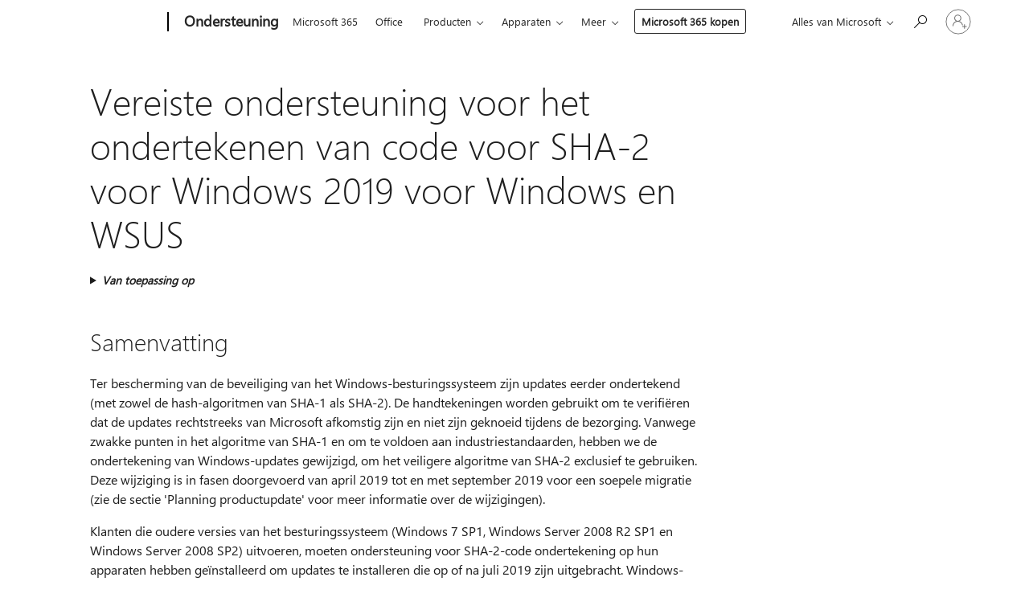

--- FILE ---
content_type: text/html; charset=utf-8
request_url: https://login.microsoftonline.com/common/oauth2/v2.0/authorize?client_id=ee272b19-4411-433f-8f28-5c13cb6fd407&redirect_uri=https%3A%2F%2Fsupport.microsoft.com%2Fsignin-oidc&response_type=code%20id_token&scope=openid%20profile%20offline_access&response_mode=form_post&nonce=639047050938110463.MTAwMmUwOGEtNWQ1Zi00MzNhLTliMGQtMzZlMmU0YzgyM2NhNmFlN2Q2ODctOTI4Ni00NDQ1LTlkZjktZWJkZTcwZDc5MjUw&prompt=none&nopa=2&state=CfDJ8MF9taR5d3RHoynoKQkxN0A5Yqcfcq7xRJHhl_IOCanXj4M2yjSUaLVDmF8n_kWblzQtc8TLhvmeth9zIl3oy-cN2TBY2liRLYfCW3ubrzxmUr0PJOOa5RvJqoy5moReAja1FsQ5cjkEadqCMuNqeKZD8djwaZ6Mrq4I3ayonoFpkvlnmqIRXUtA_aPyV1nB_WKZCPeovVPoswAYEBs76-Lc0d-vw8g2OYlAXoI_qpI7j-xt_yir6TAlA2MqBtBGdmuDrok5IDUxC6wqby4Aorxg8TbsIQ_gU_9Sfr4bhPMgUGdHSmE-qZZuVMvJ5I-FOtgj8WXj09TT3wWVu0_SPnJaJS_0g_sBbP4LbpEQn9Ct&x-client-SKU=ID_NET8_0&x-client-ver=8.12.1.0&sso_reload=true
body_size: 9637
content:


<!-- Copyright (C) Microsoft Corporation. All rights reserved. -->
<!DOCTYPE html>
<html>
<head>
    <title>Redirecting</title>
    <meta http-equiv="Content-Type" content="text/html; charset=UTF-8">
    <meta http-equiv="X-UA-Compatible" content="IE=edge">
    <meta name="viewport" content="width=device-width, initial-scale=1.0, maximum-scale=2.0, user-scalable=yes">
    <meta http-equiv="Pragma" content="no-cache">
    <meta http-equiv="Expires" content="-1">
    <meta name="PageID" content="FetchSessions" />
    <meta name="SiteID" content="" />
    <meta name="ReqLC" content="1033" />
    <meta name="LocLC" content="en-US" />

    
<meta name="robots" content="none" />

<script type="text/javascript" nonce='4mTW22BzQ8gdx7IepR0Slg'>//<![CDATA[
$Config={"urlGetCredentialType":"https://login.microsoftonline.com/common/GetCredentialType?mkt=en-US","urlGoToAADError":"https://login.live.com/oauth20_authorize.srf?client_id=ee272b19-4411-433f-8f28-5c13cb6fd407\u0026scope=openid+profile+offline_access\u0026redirect_uri=https%3a%2f%2fsupport.microsoft.com%2fsignin-oidc\u0026response_type=code+id_token\u0026state=[base64]\u0026response_mode=form_post\u0026nonce=639047050938110463.MTAwMmUwOGEtNWQ1Zi00MzNhLTliMGQtMzZlMmU0YzgyM2NhNmFlN2Q2ODctOTI4Ni00NDQ1LTlkZjktZWJkZTcwZDc5MjUw\u0026prompt=none\u0026x-client-SKU=ID_NET8_0\u0026x-client-Ver=8.12.1.0\u0026uaid=35c3252b367a4c828293b08015cd7583\u0026msproxy=1\u0026issuer=mso\u0026tenant=common\u0026ui_locales=en-US\u0026epctrc=jmnCk1%2bwin8DV%2fvP0HpWyX6RZfQpnQ3nqHAUqBu%2fECs%3d2%3a1%3aCANARY%3a2W%2bLhKeG%2bF0ff1rUdfBRz0bM%2fPJtteXlbH%2fFx1Gsezg%3d\u0026epct=[base64]\u0026jshs=0\u0026nopa=2","urlAppError":"https://support.microsoft.com/signin-oidc","oAppRedirectErrorPostParams":{"error":"interaction_required","error_description":"Session information is not sufficient for single-sign-on.","state":"[base64]"},"iMaxStackForKnockoutAsyncComponents":10000,"fShowButtons":true,"urlCdn":"https://aadcdn.msauth.net/shared/1.0/","urlDefaultFavicon":"https://aadcdn.msauth.net/shared/1.0/content/images/favicon_a_eupayfgghqiai7k9sol6lg2.ico","urlPost":"/common/login","iPawnIcon":0,"sPOST_Username":"","fEnableNumberMatching":true,"sFT":"[base64]","sFTName":"flowToken","sCtx":"[base64]","fEnableOneDSClientTelemetry":true,"dynamicTenantBranding":null,"staticTenantBranding":null,"oAppCobranding":{},"iBackgroundImage":4,"arrSessions":[],"urlMsaStaticMeControl":"https://login.live.com/Me.htm?v=3","fApplicationInsightsEnabled":false,"iApplicationInsightsEnabledPercentage":0,"urlSetDebugMode":"https://login.microsoftonline.com/common/debugmode","fEnableCssAnimation":true,"fDisableAnimationIfAnimationEndUnsupported":true,"fSsoFeasible":true,"fAllowGrayOutLightBox":true,"fProvideV2SsoImprovements":true,"fUseMsaSessionState":true,"fIsRemoteNGCSupported":true,"urlLogin":"https://login.microsoftonline.com/common/reprocess?ctx=[base64]","urlDssoStatus":"https://login.microsoftonline.com/common/instrumentation/dssostatus","iSessionPullType":3,"fUseSameSite":true,"iAllowedIdentities":2,"isGlobalTenant":true,"uiflavor":1001,"fShouldPlatformKeyBeSuppressed":true,"fLoadStringCustomizationPromises":true,"fUseAlternateTextForSwitchToCredPickerLink":true,"fOfflineAccountVisible":false,"fEnableUserStateFix":true,"fShowAccessPassPeek":true,"fUpdateSessionPollingLogic":true,"fEnableShowPickerCredObservable":true,"fFetchSessionsSkipDsso":true,"fIsCiamUserFlowUxNewLogicEnabled":true,"fUseNonMicrosoftDefaultBrandingForCiam":true,"sCompanyDisplayName":"Microsoft Services","fRemoveCustomCss":true,"fFixUICrashForApiRequestHandler":true,"fShowUpdatedKoreanPrivacyFooter":true,"fUsePostCssHotfix":true,"fFixUserFlowBranding":true,"fEnablePasskeyNullFix":true,"fEnableRefreshCookiesFix":true,"fEnableWebNativeBridgeInterstitialUx":true,"fEnableWindowParentingFix":true,"fEnableNativeBridgeErrors":true,"urlAcmaServerPath":"https://login.microsoftonline.com","sTenantId":"common","sMkt":"en-US","fIsDesktop":true,"fUpdateConfigInit":true,"fLogDisallowedCssProperties":true,"fDisallowExternalFonts":true,"scid":1013,"hpgact":1800,"hpgid":7,"apiCanary":"[base64]","canary":"jmnCk1+win8DV/vP0HpWyX6RZfQpnQ3nqHAUqBu/ECs=2:1:CANARY:2W+LhKeG+F0ff1rUdfBRz0bM/PJtteXlbH/Fx1Gsezg=","sCanaryTokenName":"canary","fSkipRenderingNewCanaryToken":false,"fEnableNewCsrfProtection":true,"correlationId":"35c3252b-367a-4c82-8293-b08015cd7583","sessionId":"6ce82623-caa5-450e-bb35-9359493f0400","sRingId":"R5","locale":{"mkt":"en-US","lcid":1033},"slMaxRetry":2,"slReportFailure":true,"strings":{"desktopsso":{"authenticatingmessage":"Trying to sign you in"}},"enums":{"ClientMetricsModes":{"None":0,"SubmitOnPost":1,"SubmitOnRedirect":2,"InstrumentPlt":4}},"urls":{"instr":{"pageload":"https://login.microsoftonline.com/common/instrumentation/reportpageload","dssostatus":"https://login.microsoftonline.com/common/instrumentation/dssostatus"}},"browser":{"ltr":1,"Chrome":1,"_Mac":1,"_M131":1,"_D0":1,"Full":1,"RE_WebKit":1,"b":{"name":"Chrome","major":131,"minor":0},"os":{"name":"OSX","version":"10.15.7"},"V":"131.0"},"watson":{"url":"/common/handlers/watson","bundle":"https://aadcdn.msauth.net/ests/2.1/content/cdnbundles/watson.min_q5ptmu8aniymd4ftuqdkda2.js","sbundle":"https://aadcdn.msauth.net/ests/2.1/content/cdnbundles/watsonsupportwithjquery.3.5.min_dc940oomzau4rsu8qesnvg2.js","fbundle":"https://aadcdn.msauth.net/ests/2.1/content/cdnbundles/frameworksupport.min_oadrnc13magb009k4d20lg2.js","resetErrorPeriod":5,"maxCorsErrors":-1,"maxInjectErrors":5,"maxErrors":10,"maxTotalErrors":3,"expSrcs":["https://login.microsoftonline.com","https://aadcdn.msauth.net/","https://aadcdn.msftauth.net/",".login.microsoftonline.com"],"envErrorRedirect":true,"envErrorUrl":"/common/handlers/enverror"},"loader":{"cdnRoots":["https://aadcdn.msauth.net/","https://aadcdn.msftauth.net/"],"logByThrowing":true},"serverDetails":{"slc":"ProdSlices","dc":"WUS3","ri":"PH3XXXX","ver":{"v":[2,1,23228,7]},"rt":"2026-01-22T18:58:14","et":18},"clientEvents":{"enabled":true,"telemetryEnabled":true,"useOneDSEventApi":true,"flush":60000,"autoPost":true,"autoPostDelay":1000,"minEvents":1,"maxEvents":1,"pltDelay":500,"appInsightsConfig":{"instrumentationKey":"69adc3c768bd4dc08c19416121249fcc-66f1668a-797b-4249-95e3-6c6651768c28-7293","webAnalyticsConfiguration":{"autoCapture":{"jsError":true}}},"defaultEventName":"IDUX_ESTSClientTelemetryEvent_WebWatson","serviceID":3,"endpointUrl":""},"fApplyAsciiRegexOnInput":true,"country":"US","fBreakBrandingSigninString":true,"bsso":{"states":{"START":"start","INPROGRESS":"in-progress","END":"end","END_SSO":"end-sso","END_USERS":"end-users"},"nonce":"AwABEgEAAAADAOz_BQD0_6tOLIyTPqrbHRn32qJOv1X6gPaGyWnDRiyW2GgWDfUWtWqVYP7Uu8anknzaWIc-_KSOjzTFp1lAuT9MMsHsIhUgAA","overallTimeoutMs":4000,"telemetry":{"type":"ChromeSsoTelemetry","nonce":"AwABDwEAAAADAOz_BQD0_z9RHdWqzFx2pa_CU57Swjz7p-xOd0413s5lY11H6kXLfiMjb4yaDAZEYQ9A5I1q_fbRkmsEanfLQdAadJhgsPhNsfvPbTQs1c-5liBu0Bo8IAA","reportStates":[]},"redirectEndStates":["end"],"cookieNames":{"aadSso":"AADSSO","winSso":"ESTSSSO","ssoTiles":"ESTSSSOTILES","ssoPulled":"SSOCOOKIEPULLED","userList":"ESTSUSERLIST"},"type":"chrome","reason":"Pull suppressed because it was already attempted and the current URL was reloaded."},"urlNoCookies":"https://login.microsoftonline.com/cookiesdisabled","fTrimChromeBssoUrl":true,"inlineMode":5,"fShowCopyDebugDetailsLink":true,"fTenantBrandingCdnAddEventHandlers":true,"fAddTryCatchForIFrameRedirects":true};
//]]></script> 
<script type="text/javascript" nonce='4mTW22BzQ8gdx7IepR0Slg'>//<![CDATA[
!function(){var e=window,r=e.$Debug=e.$Debug||{},t=e.$Config||{};if(!r.appendLog){var n=[],o=0;r.appendLog=function(e){var r=t.maxDebugLog||25,i=(new Date).toUTCString()+":"+e;n.push(o+":"+i),n.length>r&&n.shift(),o++},r.getLogs=function(){return n}}}(),function(){function e(e,r){function t(i){var a=e[i];if(i<n-1){return void(o.r[a]?t(i+1):o.when(a,function(){t(i+1)}))}r(a)}var n=e.length;t(0)}function r(e,r,i){function a(){var e=!!s.method,o=e?s.method:i[0],a=s.extraArgs||[],u=n.$WebWatson;try{
var c=t(i,!e);if(a&&a.length>0){for(var d=a.length,l=0;l<d;l++){c.push(a[l])}}o.apply(r,c)}catch(e){return void(u&&u.submitFromException&&u.submitFromException(e))}}var s=o.r&&o.r[e];return r=r||this,s&&(s.skipTimeout?a():n.setTimeout(a,0)),s}function t(e,r){return Array.prototype.slice.call(e,r?1:0)}var n=window;n.$Do||(n.$Do={"q":[],"r":[],"removeItems":[],"lock":0,"o":[]});var o=n.$Do;o.when=function(t,n){function i(e){r(e,a,s)||o.q.push({"id":e,"c":a,"a":s})}var a=0,s=[],u=1;"function"==typeof n||(a=n,
u=2);for(var c=u;c<arguments.length;c++){s.push(arguments[c])}t instanceof Array?e(t,i):i(t)},o.register=function(e,t,n){if(!o.r[e]){o.o.push(e);var i={};if(t&&(i.method=t),n&&(i.skipTimeout=n),arguments&&arguments.length>3){i.extraArgs=[];for(var a=3;a<arguments.length;a++){i.extraArgs.push(arguments[a])}}o.r[e]=i,o.lock++;try{for(var s=0;s<o.q.length;s++){var u=o.q[s];u.id==e&&r(e,u.c,u.a)&&o.removeItems.push(u)}}catch(e){throw e}finally{if(0===--o.lock){for(var c=0;c<o.removeItems.length;c++){
for(var d=o.removeItems[c],l=0;l<o.q.length;l++){if(o.q[l]===d){o.q.splice(l,1);break}}}o.removeItems=[]}}}},o.unregister=function(e){o.r[e]&&delete o.r[e]}}(),function(e,r){function t(){if(!a){if(!r.body){return void setTimeout(t)}a=!0,e.$Do.register("doc.ready",0,!0)}}function n(){if(!s){if(!r.body){return void setTimeout(n)}t(),s=!0,e.$Do.register("doc.load",0,!0),i()}}function o(e){(r.addEventListener||"load"===e.type||"complete"===r.readyState)&&t()}function i(){
r.addEventListener?(r.removeEventListener("DOMContentLoaded",o,!1),e.removeEventListener("load",n,!1)):r.attachEvent&&(r.detachEvent("onreadystatechange",o),e.detachEvent("onload",n))}var a=!1,s=!1;if("complete"===r.readyState){return void setTimeout(n)}!function(){r.addEventListener?(r.addEventListener("DOMContentLoaded",o,!1),e.addEventListener("load",n,!1)):r.attachEvent&&(r.attachEvent("onreadystatechange",o),e.attachEvent("onload",n))}()}(window,document),function(){function e(){
return f.$Config||f.ServerData||{}}function r(e,r){var t=f.$Debug;t&&t.appendLog&&(r&&(e+=" '"+(r.src||r.href||"")+"'",e+=", id:"+(r.id||""),e+=", async:"+(r.async||""),e+=", defer:"+(r.defer||"")),t.appendLog(e))}function t(){var e=f.$B;if(void 0===d){if(e){d=e.IE}else{var r=f.navigator.userAgent;d=-1!==r.indexOf("MSIE ")||-1!==r.indexOf("Trident/")}}return d}function n(){var e=f.$B;if(void 0===l){if(e){l=e.RE_Edge}else{var r=f.navigator.userAgent;l=-1!==r.indexOf("Edge")}}return l}function o(e){
var r=e.indexOf("?"),t=r>-1?r:e.length,n=e.lastIndexOf(".",t);return e.substring(n,n+v.length).toLowerCase()===v}function i(){var r=e();return(r.loader||{}).slReportFailure||r.slReportFailure||!1}function a(){return(e().loader||{}).redirectToErrorPageOnLoadFailure||!1}function s(){return(e().loader||{}).logByThrowing||!1}function u(e){if(!t()&&!n()){return!1}var r=e.src||e.href||"";if(!r){return!0}if(o(r)){var i,a,s;try{i=e.sheet,a=i&&i.cssRules,s=!1}catch(e){s=!0}if(i&&!a&&s){return!0}
if(i&&a&&0===a.length){return!0}}return!1}function c(){function t(e){g.getElementsByTagName("head")[0].appendChild(e)}function n(e,r,t,n){var u=null;return u=o(e)?i(e):"script"===n.toLowerCase()?a(e):s(e,n),r&&(u.id=r),"function"==typeof u.setAttribute&&(u.setAttribute("crossorigin","anonymous"),t&&"string"==typeof t&&u.setAttribute("integrity",t)),u}function i(e){var r=g.createElement("link");return r.rel="stylesheet",r.type="text/css",r.href=e,r}function a(e){
var r=g.createElement("script"),t=g.querySelector("script[nonce]");if(r.type="text/javascript",r.src=e,r.defer=!1,r.async=!1,t){var n=t.nonce||t.getAttribute("nonce");r.setAttribute("nonce",n)}return r}function s(e,r){var t=g.createElement(r);return t.src=e,t}function d(e,r){if(e&&e.length>0&&r){for(var t=0;t<e.length;t++){if(-1!==r.indexOf(e[t])){return!0}}}return!1}function l(r){if(e().fTenantBrandingCdnAddEventHandlers){var t=d(E,r)?E:b;if(!(t&&t.length>1)){return r}for(var n=0;n<t.length;n++){
if(-1!==r.indexOf(t[n])){var o=t[n+1<t.length?n+1:0],i=r.substring(t[n].length);return"https://"!==t[n].substring(0,"https://".length)&&(o="https://"+o,i=i.substring("https://".length)),o+i}}return r}if(!(b&&b.length>1)){return r}for(var a=0;a<b.length;a++){if(0===r.indexOf(b[a])){return b[a+1<b.length?a+1:0]+r.substring(b[a].length)}}return r}function f(e,t,n,o){if(r("[$Loader]: "+(L.failMessage||"Failed"),o),w[e].retry<y){return w[e].retry++,h(e,t,n),void c._ReportFailure(w[e].retry,w[e].srcPath)}n&&n()}
function v(e,t,n,o){if(u(o)){return f(e,t,n,o)}r("[$Loader]: "+(L.successMessage||"Loaded"),o),h(e+1,t,n);var i=w[e].onSuccess;"function"==typeof i&&i(w[e].srcPath)}function h(e,o,i){if(e<w.length){var a=w[e];if(!a||!a.srcPath){return void h(e+1,o,i)}a.retry>0&&(a.srcPath=l(a.srcPath),a.origId||(a.origId=a.id),a.id=a.origId+"_Retry_"+a.retry);var s=n(a.srcPath,a.id,a.integrity,a.tagName);s.onload=function(){v(e,o,i,s)},s.onerror=function(){f(e,o,i,s)},s.onreadystatechange=function(){
"loaded"===s.readyState?setTimeout(function(){v(e,o,i,s)},500):"complete"===s.readyState&&v(e,o,i,s)},t(s),r("[$Loader]: Loading '"+(a.srcPath||"")+"', id:"+(a.id||""))}else{o&&o()}}var p=e(),y=p.slMaxRetry||2,m=p.loader||{},b=m.cdnRoots||[],E=m.tenantBrandingCdnRoots||[],L=this,w=[];L.retryOnError=!0,L.successMessage="Loaded",L.failMessage="Error",L.Add=function(e,r,t,n,o,i){e&&w.push({"srcPath":e,"id":r,"retry":n||0,"integrity":t,"tagName":o||"script","onSuccess":i})},L.AddForReload=function(e,r){
var t=e.src||e.href||"";L.Add(t,"AddForReload",e.integrity,1,e.tagName,r)},L.AddIf=function(e,r,t){e&&L.Add(r,t)},L.Load=function(e,r){h(0,e,r)}}var d,l,f=window,g=f.document,v=".css";c.On=function(e,r,t){if(!e){throw"The target element must be provided and cannot be null."}r?c.OnError(e,t):c.OnSuccess(e,t)},c.OnSuccess=function(e,t){if(!e){throw"The target element must be provided and cannot be null."}if(u(e)){return c.OnError(e,t)}var n=e.src||e.href||"",o=i(),s=a();r("[$Loader]: Loaded",e);var d=new c
;d.failMessage="Reload Failed",d.successMessage="Reload Success",d.Load(null,function(){if(o){throw"Unexpected state. ResourceLoader.Load() failed despite initial load success. ['"+n+"']"}s&&(document.location.href="/error.aspx?err=504")})},c.OnError=function(e,t){var n=e.src||e.href||"",o=i(),s=a();if(!e){throw"The target element must be provided and cannot be null."}r("[$Loader]: Failed",e);var u=new c;u.failMessage="Reload Failed",u.successMessage="Reload Success",u.AddForReload(e,t),
u.Load(null,function(){if(o){throw"Failed to load external resource ['"+n+"']"}s&&(document.location.href="/error.aspx?err=504")}),c._ReportFailure(0,n)},c._ReportFailure=function(e,r){if(s()&&!t()){throw"[Retry "+e+"] Failed to load external resource ['"+r+"'], reloading from fallback CDN endpoint"}},f.$Loader=c}(),function(){function e(){if(!E){var e=new h.$Loader;e.AddIf(!h.jQuery,y.sbundle,"WebWatson_DemandSupport"),y.sbundle=null,delete y.sbundle,e.AddIf(!h.$Api,y.fbundle,"WebWatson_DemandFramework"),
y.fbundle=null,delete y.fbundle,e.Add(y.bundle,"WebWatson_DemandLoaded"),e.Load(r,t),E=!0}}function r(){if(h.$WebWatson){if(h.$WebWatson.isProxy){return void t()}m.when("$WebWatson.full",function(){for(;b.length>0;){var e=b.shift();e&&h.$WebWatson[e.cmdName].apply(h.$WebWatson,e.args)}})}}function t(){if(!h.$WebWatson||h.$WebWatson.isProxy){if(!L&&JSON){try{var e=new XMLHttpRequest;e.open("POST",y.url),e.setRequestHeader("Accept","application/json"),
e.setRequestHeader("Content-Type","application/json; charset=UTF-8"),e.setRequestHeader("canary",p.apiCanary),e.setRequestHeader("client-request-id",p.correlationId),e.setRequestHeader("hpgid",p.hpgid||0),e.setRequestHeader("hpgact",p.hpgact||0);for(var r=-1,t=0;t<b.length;t++){if("submit"===b[t].cmdName){r=t;break}}var o=b[r]?b[r].args||[]:[],i={"sr":y.sr,"ec":"Failed to load external resource [Core Watson files]","wec":55,"idx":1,"pn":p.pgid||"","sc":p.scid||0,"hpg":p.hpgid||0,
"msg":"Failed to load external resource [Core Watson files]","url":o[1]||"","ln":0,"ad":0,"an":!1,"cs":"","sd":p.serverDetails,"ls":null,"diag":v(y)};e.send(JSON.stringify(i))}catch(e){}L=!0}y.loadErrorUrl&&window.location.assign(y.loadErrorUrl)}n()}function n(){b=[],h.$WebWatson=null}function o(r){return function(){var t=arguments;b.push({"cmdName":r,"args":t}),e()}}function i(){var e=["foundException","resetException","submit"],r=this;r.isProxy=!0;for(var t=e.length,n=0;n<t;n++){var i=e[n];i&&(r[i]=o(i))}
}function a(e,r,t,n,o,i,a){var s=h.event;return i||(i=l(o||s,a?a+2:2)),h.$Debug&&h.$Debug.appendLog&&h.$Debug.appendLog("[WebWatson]:"+(e||"")+" in "+(r||"")+" @ "+(t||"??")),$.submit(e,r,t,n,o||s,i,a)}function s(e,r){return{"signature":e,"args":r,"toString":function(){return this.signature}}}function u(e){for(var r=[],t=e.split("\n"),n=0;n<t.length;n++){r.push(s(t[n],[]))}return r}function c(e){for(var r=[],t=e.split("\n"),n=0;n<t.length;n++){var o=s(t[n],[]);t[n+1]&&(o.signature+="@"+t[n+1],n++),r.push(o)
}return r}function d(e){if(!e){return null}try{if(e.stack){return u(e.stack)}if(e.error){if(e.error.stack){return u(e.error.stack)}}else if(window.opera&&e.message){return c(e.message)}}catch(e){}return null}function l(e,r){var t=[];try{for(var n=arguments.callee;r>0;){n=n?n.caller:n,r--}for(var o=0;n&&o<w;){var i="InvalidMethod()";try{i=n.toString()}catch(e){}var a=[],u=n.args||n.arguments;if(u){for(var c=0;c<u.length;c++){a[c]=u[c]}}t.push(s(i,a)),n=n.caller,o++}}catch(e){t.push(s(e.toString(),[]))}
var l=d(e);return l&&(t.push(s("--- Error Event Stack -----------------",[])),t=t.concat(l)),t}function f(e){if(e){try{var r=/function (.{1,})\(/,t=r.exec(e.constructor.toString());return t&&t.length>1?t[1]:""}catch(e){}}return""}function g(e){if(e){try{if("string"!=typeof e&&JSON&&JSON.stringify){var r=f(e),t=JSON.stringify(e);return t&&"{}"!==t||(e.error&&(e=e.error,r=f(e)),(t=JSON.stringify(e))&&"{}"!==t||(t=e.toString())),r+":"+t}}catch(e){}}return""+(e||"")}function v(e){var r=[];try{
if(jQuery?(r.push("jQuery v:"+jQuery().jquery),jQuery.easing?r.push("jQuery.easing:"+JSON.stringify(jQuery.easing)):r.push("jQuery.easing is not defined")):r.push("jQuery is not defined"),e&&e.expectedVersion&&r.push("Expected jQuery v:"+e.expectedVersion),m){var t,n="";for(t=0;t<m.o.length;t++){n+=m.o[t]+";"}for(r.push("$Do.o["+n+"]"),n="",t=0;t<m.q.length;t++){n+=m.q[t].id+";"}r.push("$Do.q["+n+"]")}if(h.$Debug&&h.$Debug.getLogs){var o=h.$Debug.getLogs();o&&o.length>0&&(r=r.concat(o))}if(b){
for(var i=0;i<b.length;i++){var a=b[i];if(a&&"submit"===a.cmdName){try{if(JSON&&JSON.stringify){var s=JSON.stringify(a);s&&r.push(s)}}catch(e){r.push(g(e))}}}}}catch(e){r.push(g(e))}return r}var h=window,p=h.$Config||{},y=p.watson,m=h.$Do;if(!h.$WebWatson&&y){var b=[],E=!1,L=!1,w=10,$=h.$WebWatson=new i;$.CB={},$._orgErrorHandler=h.onerror,h.onerror=a,$.errorHooked=!0,m.when("jQuery.version",function(e){y.expectedVersion=e}),m.register("$WebWatson")}}(),function(){function e(e,r){
for(var t=r.split("."),n=t.length,o=0;o<n&&null!==e&&void 0!==e;){e=e[t[o++]]}return e}function r(r){var t=null;return null===u&&(u=e(i,"Constants")),null!==u&&r&&(t=e(u,r)),null===t||void 0===t?"":t.toString()}function t(t){var n=null;return null===a&&(a=e(i,"$Config.strings")),null!==a&&t&&(n=e(a,t.toLowerCase())),null!==n&&void 0!==n||(n=r(t)),null===n||void 0===n?"":n.toString()}function n(e,r){var n=null;return e&&r&&r[e]&&(n=t("errors."+r[e])),n||(n=t("errors."+e)),n||(n=t("errors."+c)),n||(n=t(c)),n}
function o(t){var n=null;return null===s&&(s=e(i,"$Config.urls")),null!==s&&t&&(n=e(s,t.toLowerCase())),null!==n&&void 0!==n||(n=r(t)),null===n||void 0===n?"":n.toString()}var i=window,a=null,s=null,u=null,c="GENERIC_ERROR";i.GetString=t,i.GetErrorString=n,i.GetUrl=o}(),function(){var e=window,r=e.$Config||{};e.$B=r.browser||{}}(),function(){function e(e,r,t){e&&e.addEventListener?e.addEventListener(r,t):e&&e.attachEvent&&e.attachEvent("on"+r,t)}function r(r,t){e(document.getElementById(r),"click",t)}
function t(r,t){var n=document.getElementsByName(r);n&&n.length>0&&e(n[0],"click",t)}var n=window;n.AddListener=e,n.ClickEventListenerById=r,n.ClickEventListenerByName=t}();
//]]></script> 
<script type="text/javascript" nonce='4mTW22BzQ8gdx7IepR0Slg'>//<![CDATA[
!function(t,e){!function(){var n=e.getElementsByTagName("head")[0];n&&n.addEventListener&&(n.addEventListener("error",function(e){null!==e.target&&"cdn"===e.target.getAttribute("data-loader")&&t.$Loader.OnError(e.target)},!0),n.addEventListener("load",function(e){null!==e.target&&"cdn"===e.target.getAttribute("data-loader")&&t.$Loader.OnSuccess(e.target)},!0))}()}(window,document);
//]]></script>
    <script type="text/javascript" nonce='4mTW22BzQ8gdx7IepR0Slg'>
        ServerData = $Config;
    </script>

    <script data-loader="cdn" crossorigin="anonymous" src="https://aadcdn.msauth.net/shared/1.0/content/js/FetchSessions_Core_Zrgqf3NDZY6QoRSGjvZAAQ2.js" integrity='sha384-ZiCm7FNkvHCzGABuQsNqI+NbQpuukT8O8DH+5NRo+GBSrdhUPzoMJLcFvVj8ky+R' nonce='4mTW22BzQ8gdx7IepR0Slg'></script>

</head>
<body data-bind="defineGlobals: ServerData" style="display: none">
</body>
</html>